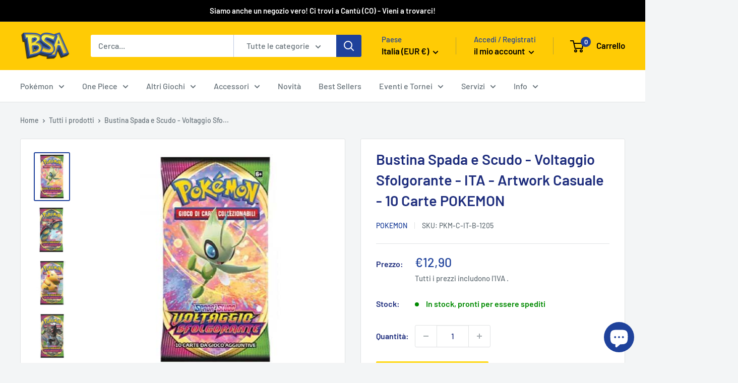

--- FILE ---
content_type: application/x-javascript; charset=utf-8
request_url: https://bundler.nice-team.net/app/shop/status/bsa-store-it.myshopify.com.js?1768819574
body_size: -329
content:
var bundler_settings_updated='1711271311';

--- FILE ---
content_type: text/javascript
request_url: https://www.bsastore.it/cdn/shop/t/12/assets/custom.js?v=102476495355921946141701002081
body_size: -550
content:
//# sourceMappingURL=/cdn/shop/t/12/assets/custom.js.map?v=102476495355921946141701002081
